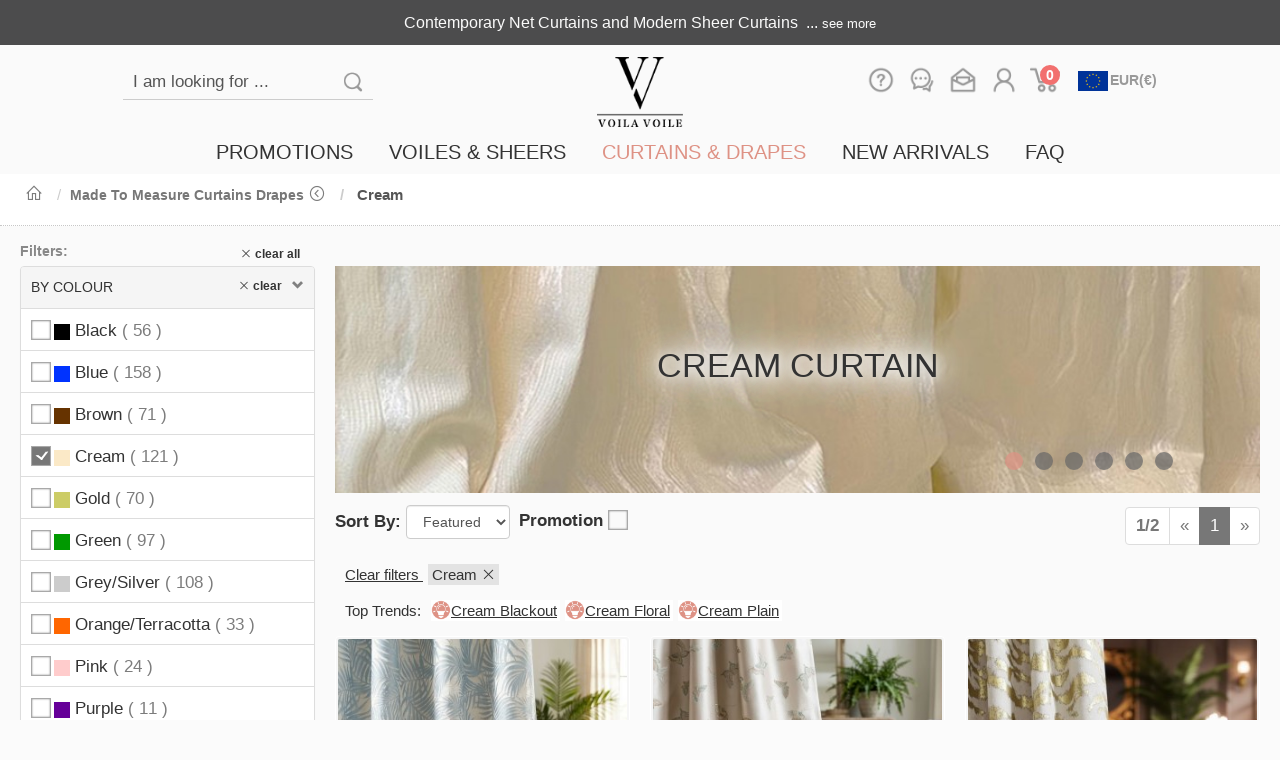

--- FILE ---
content_type: text/css;charset=UTF-8
request_url: https://www.voilavoile.com/eu/resources/shop/default/css/main.css?u=20260126
body_size: 48421
content:
/*************************************** start common settings ********************************************/
*,*:focus,*:hover{
    outline: 0 transparent !important;
    outline: none !important;
}

html,
body {
    background-color: rgba(250, 250, 250, 0.8);
    margin: 0 auto;
    /*font-family: "Arial", "proxima_nova_rgregular", "sans-serif", "Helvetica Neue", "Helvetica";*/
    font-family: "sans-serif", "Arial", "Helvetica Neue", "Helvetica";
    font-size: 17px;
    text-rendering: optimizeLegibility !important;
    -webkit-font-smoothing: antialiased !important;
    font-smoothing: antialiased;
    font-smooth: always;
    -moz-osx-font-smoothing: grayscale;
    -moz-font-smoothing: antialiased;
    text-rendering: optimizeLegibility !important;
    text-shadow: 1px 1px 1px rgba(0, 0, 0, 0.004);
    -webkit-font-smoothing: antialiased !important;
    -moz-osx-font-smoothing: grayscale;
    -webkit-font-feature-settings: 'kern' 1, 'liga' 1;
    font-feature-settings: 'kern' 1, 'liga' 1;
    text-size-adjust: none;
    -webkit-text-size-adjust: none;
    -moz-text-size-adjust: none;
    -ms-text-size-adjust: none;
    scroll-behavior: smooth;
}

/*
.btn {
    font-size: 15px !important;
}
*/

.hidden {
    display: none;
}

@keyframes heartrate {
    0% {
        transform: scale(1.2);
    }

    90% {
        transform: scale(1);
    }

    92% {
        transform: scale(.97);
    }

    93% {
        transform: scale(.9);
    }

    94% {
        transform: scale(1.1);
    }

    95% {
        transform: scale(.9);
    }

    96% {
        transform: scale(1.3);
    }

    97% {
        transform: scale(1.03);
    }

    100% {
        transform: scale(1.2);
    }
}

h1,
h2,
h3,
h4,
h5,
h6 {
    text-transform: uppercase;
    font-weight: 700;
    /*letter-spacing: 1px;*/
}

img {
    color: #aaa;
    font-size: x-small;
}

a {
    text-decoration: none;
    color: #333;
}

a:hover,
a:focus {
    color: #333;
    text-decoration: none;
}

p {
    font-size: 15px;
    line-height: 1.5;
    color: #555;
}

hr {
    max-width: 400px;
    border-color: #999999;
}

button:focus {
    outline: 0;
}

.clear {
    clear: both;
}

input[type="text"],
input[type="password"],
textarea {
    height: 32px;
    line-height: 32px;
    border: solid 1px #bbb;
    font-size: 15px;
    /*font-weight: bold;*/
    padding: 2px 5px;
    -webkit-border-radius: 3px;
    -moz-border-radius: 3px;
    /*-ms-border-radius: 3px;*/
    border-radius: 3px;
    margin-right: 5px;
    /*width: 180px*/
}

input::placeholder {
    color: #aaa !important;
    font-family: "Open Sans", sans-serif, Arial, Helvetica Neue, Helvetica !important;
    font-weight: normal;
}
input.search::placeholder {
	color: #555 !important;
}
input.search::input-placeholder {
    color: #555 !important;
}
input.search::-webkit-input-placeholder {
	color: #555 !important; 
} 
input.search:-moz-placeholder {
	color: #555 !important;
} 
input.search::-moz-placeholder {
	color: #555 !important;
} 
input.search:-ms-input-placeholder {
	color: #555 !important;
}

select,
select.input-sm {
    padding: 2px;
    height: 32px;
}

input[type='radio'] {
    -webkit-appearance:none;
    width:20px;
    height:20px;
    border:1px solid darkgray;
    border-radius:50%;
    outline:none;
    box-shadow:0 0 2px 0px gray inset;
}
input[type='radio']:hover {
    box-shadow:0 0 5px 0px black inset;
}
input[type='radio']:before {
    content:'';
    display:block;
    width:60%;
    height:60%;
    margin: 20% auto;
    border-radius:50%;
}
input[type='radio']:checked:before {
    background: #777;
}

input[type='checkbox'] {
    -webkit-appearance:none;
    width:20px;
    height:20px;
    border:1px solid darkgray;
    /*border-radius:50%;*/
    outline:none;
    box-shadow:0 0 2px 0px gray inset;
}
input[type='checkbox']:hover {
    box-shadow:0 0 5px 0px black inset;
}
input[type='checkbox']:before {
    content:'';
    display:block;
    width:42%;
    height:60%;
    margin: 10%;
    /*border-radius:50%;*/
}

input[type='checkbox']:checked{
	background-color: #777;	
}
input[type='checkbox']:checked:before {
    background: transparent;
    border-top: 2px solid transparent;
    border-left: 2px solid transparent;
    border-right: 2px solid white;
    border-bottom: 2px solid white;
    transform: rotateZ(37deg);
    transform-origin: 100% 100%;
}

/*************************************** end common settings ********************************************/

/*************************************** start header ********************************************/

.full-container {
    width: 100%;
    min-width: 320px;
    margin: 0 auto;
}

.content-container {
    max-width: 1640px;
    min-width: 320px;
    margin: 0 auto;
}

@media screen and (min-width: 1280px){
	.content-container {
        padding-top: 5px;
        padding-bottom: 15px;
        padding-left: 20px;
        padding-right: 20px;
	}
}
@media screen and (min-width: 767px) {
	.content-container > .row,
	.info-bar > .row,
	.full-container > .row {
		padding-left: 0px;
	    padding-right: 0px;
	    margin-left: 0;
	    margin-right: 0;
	}
}
.full-container > .row > [class^="col-"] {
	padding-left: 0px;
	padding-right: 0px;
}
@media screen and (min-width: 952px) {
	header .header-top {
		padding: 0 100px;
	}
}

header .header-top {
    height: 92px;
}

header .header-top i.fa {
    color: #555;
}

header a {
    color: #979797;
    /*vertical-align: bottom;*/
}

header a:hover {
    color: #777;
}

.header-ticker {
	line-height: 25px;
    height: 25px;
    margin: 10px;
    font-size: 16px;
    font-family: Arial;
    text-align: center;
    position: relative;
}

.header-ticker ul {
    padding: 0;
}

.header-ticker li {
    list-style-type: none;
    color: #eee;
    text-wrap: avoid;
    overflow: hidden;
}

.header-ticker li a {
    color: #f0f0f0;
}

/*start search-bar*/
.search-bar {
    margin-top: 10px;
}

.search-bar input {
    transition: background 0.3s ease-in-out 0s;
    height: 35px;
    width: 210px;
    font-size: 17px;
    margin: 0;
    padding: 2px 10px;
    border: 0;
    border-bottom: 1px solid #ccc;
    background: rgba(250, 250, 250, 0.8);
    border-radius: 0;
}

.search-bar input:focus {
    border: 0;
    border-bottom: 1px solid #ccc;
    -webkit-box-shadow: none;
    -moz-box-shadow: none;
    box-shadow: none;
}

.search-bar button {
    background: url(../images/icons/searchbutton.png) no-repeat scroll center center rgba(250, 250, 250, 0.8);
    background-size: 24px 24px;
    cursor: pointer;
    height: 35px;
    text-indent: -99999em;
    width: 40px;
    border: 0;
    border-bottom: 1px solid #ccc;
    float: left;
}

.search-bar button:hover {
    border: 0;
    border-bottom: 1px solid #ccc;
}

/*end search-bar*/

/*start home-subnav*/
.header-nav {
    /*float: left;*/
    /*background: #fff;*/
    /*text-transform: uppercase;*/
    /*font-family: "azo_regular", Arial, sans-serif;*/
    color: #888;
    margin-top: 20px;
}

.header-nav li a i.fa {
    vertical-align: bottom;
}

.header-nav ul {
    padding: 0;
    margin: 0 auto;
}

.header-nav ul li {
    /*margin-top: 14px;*/
    position: relative;
    display: inline-block;
    /*height: 20px;*/
    /*line-height: 20px;*/
    background-position: center left;
    background-repeat: no-repeat;
    margin-right: 3px;
    margin-left: 3px;
    font-size: 14px;
    /*text-transform: uppercase;*/
}

.header-nav ul li span {
    font-family: Arial;
    font-weight: bold;
}

.header-nav ul li>div {
    display: inline;
    margin: 0px;
}

/*
.header-nav ul li.first-child {
    background-position: center left;
    margin-left: 0;
}
*/

.header-nav ul li.last-child {
    /*padding-right: 0;*/
    border-right: 0;
    /*margin-right: 0*/
}

.highlight {
    color: #c4201d;
}

.requiredField {
    color: #c4201d;
}

.validateError {
    color: #c4201d;
    display: inline;
    font-size: 14px;
}

@media screen and (min-width: 952px){
	.navbar .content-container {
		width: calc(100% - 300px);
	}
}

.navbar .content-container {
    padding-right: 0;
    padding-left: 0;
}

.navbar-brand {
    text-transform: uppercase;
    font-weight: 600;
    letter-spacing: 2px;
}

.navbar-nav {
    /*text-transform: uppercase;*/
    font-size: 14px;
}

/*end navbar*/
/*************************************** end header ********************************************/

/*************************************** start content ********************************************/
/*start centered-title*/
.centered-title h2 {
    font-weight: normal;
    overflow: hidden;
    text-align: center;
    text-transform: uppercase;
    margin: 20px 10px 10px 10px;
    line-height: 32px;
    font-size: 28px;
}

.centered-title h2 span,
.centered-title h2 a {
    color: #333;
    font-weight: bold;
}

/*
.centered-title h2 a {
    padding-right: 45px;
    background: transparent url("https://www.voilavoile.com/resources/shop/default/images/btn-more-1.jpg") no-repeat right / contain;
}

.centered-title h2 a:hover {
    background: transparent url("https://www.voilavoile.com/resources/shop/default/images/btn-more-2.jpg") no-repeat right / contain;
}
*/

/*
.centered-title h2 .btn-more {
    height: 20px;
    width: 20px;
    vertical-align: inherit;
    margin-left: 10px;
    background: transparent url("https://www.voilavoile.com/resources/shop/default/images/btn-more-1.jpg") no-repeat center / contain;
    background-size: 100%
}
*/

.centered-title h2 a:hover,
.centered-title h2 a:focus {
    color: #333;
}

.centered-title h2:before,
.centered-title h2:after {
    background-color: transparent;
    content: "";
    display: inline-block;
    height: 1px;
    position: relative;
    vertical-align: middle;
    width: 50%;
}

.centered-title h2:before {
    margin-left: -50%;
    right: 0.5em;
}

.centered-title h2:after {
    left: 0.5em;
    margin-right: -50%;
}

/*end centered-title*/

.hp-shadow-bar {
    width: 100%;
    height: 1px;
    border-top: dotted 1px #DDD;
    margin: 10px 0;
}

.hp-separate-bar {
    width: 100%;
    height: 1px;
    background-color: #aaa;
    margin: 0;
}

/******* start fabricbox **********/
.fabricbox {
    /*border: solid 2px !important;*/
    border-color: white;
    padding: 2px;
    padding-bottom: 4px;
    margin: 10px 0;
    background-color: #f6f6f6 !important;
    text-align: left; /*override slick-item*/
}

.fabricbox img {
    width: 100%;
    height: auto;
    overflow: hidden;
    /*
    background-repeat: no-repeat;
    background-position: center;
    background-image: url([data-uri]);
*/
}

.fabricbox .caption {
    padding: 2px;
    color: #333;
}

.fabricbox .sample {
    transform: rotate(225deg);
    vertical-align: bottom;
    padding: 2px 0;
}

.fabricbox .btn-sample {
    float: right;
    padding: 0 4px;
    /*border-radius: 50%;*/
    /*margin-top: -2px;*/
    /*margin-bottom: 1px;*/
}

@media screen and (min-width: 767px) {
	.fabricbox:hover {
	    /*border-color: #ccc;*/
	    transition: box-shadow 0.1s ease;
	    -webkit-box-shadow: 0 0 5px 3px #de9285;
	    -moz-box-shadow: 0 0 5px 3px #de9285;
	    box-shadow: 0 0 5px 3px #de9285;
	}

    .fabricbox:hover img {
        filter: brightness(105%);
        transition: all 0.2s ease-in-out;
    }

}

.fabricbox .title {
    text-transform: none !important;
    margin: 0 !important;
    /*margin-bottom: 0 !important;*/
    padding: 5px 0 !important;
    /*margin-top: 2px !important;*/
    font-weight: normal !important;
    font-size: 16px !important;
    line-height: 19px !important;
    letter-spacing: 0 !important;
    height: 42px !important;
    overflow: hidden !important;
    text-decoration: none;
    color: #333;
    display: -webkit-box;
    display: -moz-box;
    display: -ms-flexbox;
    line-clamp: 2;
    -webkit-line-clamp: 2;
    -webkit-box-orient: vertical;
    /*text-overflow: ellipsis;*/

    text-align: left;
}

.fabricstamp {
    background-color: #f6f6f6 !important;
    /*color: #00539f !important;*/
    padding-bottom: 6px;
}

.fabricstamp h3.title {
    height: auto !important;
    font-weight: bold !important;
    /*color: #00539f !important;*/
    overflow: hidden !important;
    white-space: nowrap;
    background-color: #f6f6f6 !important;
}

.fabricstamp p.description {
    height: 32px;
    line-height: 1.2;
    text-overflow: ellipsis;
    overflow: hidden;
    line-clamp: 2;
    -webkit-line-clamp: 2;
    /*color: #00539f !important;*/
    background-color: #f6f6f6 !important;
    padding: 0;
}

.fabricstamp .btn {
    font-size: 14px;
}

.fabricbox h2.title a {
    color: #555;
}

.fabricbox .title2 {
    text-transform: none !important;
    margin: 0 !important;
    /*margin-bottom: 0 !important;*/
    padding: 2px 0 !important;
    /*margin-top: 2px !important;*/
    font-weight: normal !important;
    font-size: 14px !important;
    line-height: 17px !important;
    letter-spacing: 0 !important;
    height: 36px !important;
    text-decoration: none;
    color: #666;

    display: -webkit-box;
    -webkit-box-orient: vertical;
    -webkit-line-clamp: 2;
    text-overflow: ellipsis;
    overflow: hidden !important;
}

.fabricbox h2.title2 a {
    color: #666;
}

.fabricbox .price {
    display: block;
    color: #444;
    font-size: 16px;
    /*font-weight: bold;*/
    margin-bottom: 0;
    /*margin-top: 5px;*/
    text-align: left;
    padding-left: 2px;
    padding-right: 2px;
    height: 33px;
    line-height: 2.4;
}

.product-grid-simple .price {
    height: auto !important;
}

@media screen and (max-width: 400px){
	.fabricbox .price {
		font-size: 14px;
	}
}

@media screen and (max-width: 989px) {
    .fabricbox .price .originPrice {
        display: none;
    }
}

.fabricbox .price .originPrice {
    font-weight: normal;
    font-size: smaller;
    text-decoration: line-through
}

.fabricbox .price .promotedPrice {
    /*font-weight: bold;*/
    color: #FC746D;
    text-decoration: none;
    padding-left: 2px;
}

.fabricbox .price .marketPrice {
    margin-left: 6px;
    color: #999;
    font-size: smaller;
    font-weight: normal;
    text-decoration: line-through;
}

.fabricbox .col-btn {
    padding: 4px 2px 0 2px;
}

.fabricbox .hat {
    z-index: 10;
    position: absolute;
    /*text-align: right;*/
    display: inline-block;
    width: auto;
    /*height: 30px;*/
    margin-top: -3px;
    margin-left: 0px;
}

.product-grid-simple .hat {
    margin-top: -2px !important;
    margin-left: 0px !important;
}

.fabricbox .newin {
    color: firebrick;
    /*background: url("/assets/images/hats/newin.jpg") no-repeat top left;*/
}

/*end fabricbox*/

/** pagination **/

.pagination>.active>a,
.pagination>.active>a:focus,
.pagination>.active>a:hover,
.pagination>.active>span,
.pagination>.active>span:focus,
.pagination>.active>span:hover {
    background-color: #777;
    border-color: #777;
    text-decoration: none;
}

.pagination>li>a {
    color: #777;
    padding: 6px 10px;
}

/** end pagination **/

/*************************************** end content ********************************************/

/*************************************** start footer ********************************************/
/*start footer*/
footer {
    width: 100%;
    background: #333;
    color: #ffffff;
    font-size: 12px;
    margin-top: 10px;
    /*font-weight: bold;*/
}

footer ul {
    padding: 0;
}

footer ul li {
    list-style: none;
    padding: 3px;
    line-height: 10px;
}

footer a {
    color: #e0e0e0;
    font-size: 12px;
}
footer a.tel, footer a.tel:link,  footer a.tel:visited,  footer a.tel:hover, footer a.tel:active {
    color: #e0e0e0;
    text-decoration: none;
}

footer .footer-block {
    border-top: dotted 1px #CCC;
    margin-top: 12px;
    text-align: center;
    width: auto;
    padding-right: 10px;
    padding-left: 10px;
}

.footer-block-element {
	display: inline-flex;
    margin-top: 20px;
    margin-bottom: 10px;
}

.footer-block-element a:focus,
.footer-block-element a:hover {
    color: #fff;
}

footer .footer-block-element.last {
    margin-right: 0;
}

footer .footer-block-element .social {
    float: left;
}
footer .footer-block-element .social div {
    cursor: pointer;
    float: left;
    margin: 0 4px;
    width: 32px;
    height: 32px;
    border-radius: 50%;
    background-color: black;
}

footer .footer-block-element .social div:hover {
    background-color: rgba(255, 255, 255, 0.2);
}

footer .footer-block-element-security {
    margin-top: 10px;
    display: inline-table;
}
footer .footer-block-element-security .social {
    float: right;
}
footer .footer-block-element-security .social div {
    display: initial;
    padding: 0 5px;
    vertical-align: center
}

ul.separate-list {
    /*float: right;*/
}


.separate-list li {
    float: left;
    margin-left: 5px;
    margin-right: 30px;
    list-style: none;
}

.friendLink {
    text-align: center;
}

.friendLink img {
    margin-top: 10px;
    border-radius: 4px;
    height: 30px;
}

.copyright-footer {
    width: 100%;
    text-align: center;
    font-size: 12px;
    padding-top: 10px;
    padding-bottom: 40px;
}

.partners {
    padding-bottom: 10px;
}

.partners img {
    height: 64px;
    padding: 0 10px;
}

.social div a .fa {
    position: relative;
    top: 5px;
    font-size: 20px;
    width: 100%;
    height: 100%;
}

.social div a:hover .fa {
    color: #000;
}

.header-top h1 {
    margin: 0;
}

.nav .title {
    margin: 2px 0;
    font-size: 18px;
    font-weight: 700;
    color: #555;
    text-transform: none;
}

.logo {
    max-height: 70px;
    margin-top: 12px;
    margin-bottom: 10px;
}

.footer-logo {
    height: 120px;
}

/* start info bar */
.info-bar {
    margin-top: 12px;
}

.info-bar .box-content-mini {
    /*background-color: transparent;*/
    /*text-align: center;*/
    /*display: table-cell;*/
    /*vertical-align: middle;*/
    /*margin: 2px;*/
}

.info-bar .box-content-mini img {
    width: 100%;
    height: auto
}

.info-bar .box-content-mini .title {
    font-size: 18px;
    text-transform: uppercase;
    color: transparent;
    padding-top: 5px;
}

.info-bar .ideas-box {
    background: transparent url("../images/vv-ideas-1.jpg") no-repeat center / contain;
    background-size: 100%
}

.info-bar .ideas-box:hover {
    background: transparent url("../images/vv-ideas-2.jpg") no-repeat scroll center / contain;
    background-size: 100%
}

.info-bar .measure-box {
    background: transparent url("../images/vv-measurement-1.jpg") no-repeat center / contain;
    background-size: 100%
}

.info-bar .measure-box:hover {
    background: transparent url("../images/vv-measurement-2.jpg") no-repeat scroll center / contain;
    background-size: 100%
}

.info-bar .delivery-box {
    background: transparent url("../images/vv-delivery-1.jpg") no-repeat scroll center / contain;
    background-size: 100%
}

.info-bar .delivery-box:hover {
    background: transparent url("../images/vv-delivery-2.jpg") no-repeat scroll center / contain;
    background-size: 100%
}

.info-bar .swatch-box {
    background: transparent url("../images/vv-free-swatch-1.jpg") no-repeat scroll center / contain;
    background-size: 100%
}

.info-bar .swatch-box:hover {
    background: transparent url("../images/vv-free-swatch-2.jpg") no-repeat scroll center / contain;
    background-size: 100%
}

/* end info-bar*/

/*************************************** end footer ********************************************/

.f-clear:before,
.f-clear:after {
    content: "";
    clear: both;
    display: block;
    height: 0;
    width: 0;
    overflow: hidden;
    font-size: 0;
    line-height: 0;
}

.navbar-main {
	background-color: rgba(250, 250, 250, 0.8);
    margin-bottom: 0;
    min-height: 30px;
}

/* collapse heading status icon */
.panel-heading a:after {
    /* symbol for "opening" panels */
    font-family: "Glyphicons Halflings";
    float: right;
    /* adjust as needed */
    color: grey;
    /* adjust as needed */
    content: "\e114";
    display: block;
    font-size: smaller;
}

.panel-heading a.collapsed:after {
    /* symbol for "collapsed" panels */
    /*content: "\e080";    !* adjust as needed, taken from bootstrap.css *!*/
    content: "\e080";
}

.panel-collapse .checkbox {
    margin-top: 0;
    margin-bottom: 0;
    padding: 10px;
    padding-bottom: 0;
    min-height: 42px;
    border-top: 1px solid #ddd
}

.panel-collapse .checkbox:hover {
    background-color: #eee;
}

.panel-title {
    font-size: 14px;
    text-transform: uppercase;
}

.panel-heading {
    padding: 10px 10px;
}

.panel-group .panel {
    margin-bottom: 10px;
}

.left-column {
    /*padding-right: 20px;*/
    /*padding-left: 0;*/
}

.right-column {
    /*padding-right: 0;*/
}

/** scroll to top **/
.back-to-top {
    cursor: pointer;
    position: fixed;
    width: 60px;
    height: 60px;
    bottom: 140px;
    right: 24px;
    border: 0;
    /*background-color: grey;*/
    display: none;
}

.back-to-top a.btn {
    width: 60px;
    height: 60px;
    line-height: 60px;
    border: 0;
    border-radius: 50%;
    background-color: grey;
}

.back-to-top a.btn:hover {
    background-color: lightgrey;
}

/* new css */
.cart-badge {
    position: absolute;
    right: 0px;
    background: #f2706f;
    width: 20px;
    height: 20px;
    border-radius: 50%;
    text-align: center;
}

.cart-badge .cartQuantity {
    font-weight: bold;
    color: #fff;
}

.header-cart .la-shopping-cart {
    color: #979797 !important;
}

.currencySelect .btn-default {
    background: transparent;
}

.currencySelect .btn-default .caret {
    display: none;
}

.mailIcon {
    margin-top: -15px;
}

.background-color-vvpink {
    background: #E5D4D3;
}

.background-color-vvpink2 {
    background: #f5ebeb;
}

.background-color-vvgray {
    background: #F6F6F6;
}


.background-color-vvgray2 {
    background: #e7e7e7;
}

.marginBtn img {
    display: inline-block;
    padding: 10px 0 20px 0;
}
#searchGoodsForm{
    width: 250px;
}



/*************************************** start screen specific style ********************************************/

@media screen and (min-width: 768px) {
    .w-40 {
        width: 40%;
    }

    .w-50 {
        width: 50%;
    }

    .nav>li {
        font-weight: 600;
    }

    .navbar-collapse {
        padding-left: 0;
        padding-right: 0;
        overflow-x: hidden;
    }

    .navbar-main {
        border: 0;
    }

    .nav-shadow-bar {
        width: 100%;
        height: 2px;
        border-top: #ccc solid 2px;
        /*! box-shadow: 0 2px 4px 0 #999; */
        /*! -webkit-box-shadow: 0 2px 4px 0 #999; */
        /*! -moz-box-shadow: 0 2px 4px 0 #999; */
    }

    .navbar-right {
        margin-right: 0;
    }

    .navbar-main .navbar-nav>li>a {
    	color: #333333;
        font-size: 20px;
        font-weight: 500;
        line-height: normal;
        padding-top: 0px;
        border-top: transparent solid 4px;
        border-left: transparent solid 3px;
        border-right: transparent solid 3px;
        border-bottom: transparent solid 3px;
        margin-bottom: 0px;
        padding-bottom: 7px;
        z-index: 992;
    }

    .navbar-main .navbar-nav>li>a.active>font {
        color: #de9285;
    }
    
    .navbar-main .navbar-nav>.open>a.active:hover {
        box-shadow: inset 0px -3px 0px 0px #de9285;
    }

    .navbar-default .navbar-nav>.open>a, .navbar-default .navbar-nav>.open>a:focus, .navbar-default .navbar-nav>.open>a:hover {
	    color: #de9285;
        border-top: transparent solid 4px;
	    border-left: transparent solid 3px;
	    border-right: transparent solid 3px;
        border-bottom: transparent solid 3px;
        background-color: transparent;
        margin-bottom: 0px;
        box-shadow: inset 0px -3px 0px 0px #de9285;
	}

}

@media screen and (max-width: 952px) {
    .navbar-default .navbar-nav>li>a {
        padding: 10px 6px 10px 13px;
    }
    .nav>li {
        margin-right: 0px;
        margin-left: 0px;
    }
}

@media screen and (max-width: 767px) {
	
	.breadcrumb-bar {
		padding-left: 0px;
	}

    /** scroll to top **/
    .back-to-top {
        right: 28px;
        bottom: 100px;
    }

    .copyright-footer.visible-xs {
        float: left;
        width: 100%;
    }

    .copyright-footer {
        padding-top: 10px;
        padding-bottom: 10px;
    }

    footer .footer-block-element .social {
        float: none;
    }

    .ssl,
    .paypal {
        margin-top: 10px;
    }

    .marginBtn img {
        padding: 10px 0 20px 0;
    }

    .w-50 {
        width: 80%;
    }

    .w-40 {
        width: 70%;
    }

    .navbar-default .navbar-brand {
        color: #a4a4a4;
    }

    .navbar-default .navbar-toggle:focus,
    .navbar-default .navbar-toggle:hover {
        background-color: transparent;
        border-color: transparent;

    }

    .navbar-default .navbar-toggle {
        border-color: transparent;
    }

    .centered-title h2 span,
    .centered-title h2 a {
        font-size: 18px;
    }

    .container {
        width: 100%;
        padding-right: 4px;
        padding-left: 4px;
    }

    .row {
        margin-right: -4px;
        margin-left: -4px;
    }

    .col-xs-1,
    .col-sm-1,
    .col-md-1,
    .col-lg-1,
    .col-xs-2,
    .col-sm-2,
    .col-md-2,
    .col-lg-2,
    .col-xs-3,
    .col-sm-3,
    .col-md-3,
    .col-lg-3,
    .col-xs-4,
    .col-sm-4,
    .col-md-4,
    .col-lg-4,
    .col-xs-5,
    .col-sm-5,
    .col-md-5,
    .col-lg-5,
    .col-xs-6,
    .col-sm-6,
    .col-md-6,
    .col-lg-6,
    .col-xs-7,
    .col-sm-7,
    .col-md-7,
    .col-lg-7,
    .col-xs-8,
    .col-sm-8,
    .col-md-8,
    .col-lg-8,
    .col-xs-9,
    .col-sm-9,
    .col-md-9,
    .col-lg-9,
    .col-xs-10,
    .col-sm-10,
    .col-md-10,
    .col-lg-10,
    .col-xs-11,
    .col-sm-11,
    .col-md-11,
    .col-lg-11,
    .col-xs-12,
    .col-sm-12,
    .col-md-12,
    .col-lg-12 {
        padding-right: 4px;
        padding-left: 4px;
    }

    .navbar .content-container {
        padding-left: 15px;
        padding-right: 15px;
    }

    .centered-title h2 span {
        font-size: 20px;
    }

    .info-bar .box-content-mini {
        /*height: 100%;*/
	    padding-top: 4px;
	    padding-bottom: 4px;
    }

    .info-bar .box-content-mini .title {
        font-size: 12px;
    }

    .social {
        width: 200px;
        margin: 0 auto;
        /*margin-top: 15px;*/
    }

    .footer-logo {
        margin: 2px auto;
        height: 36px;
    }

    /*footer dropdown menu*/
    footer .visible-xs .dropdown-menu {
        position: relative;
        width: 100%;
        background-color: #333;
        box-shadow: none;
        border: 0;
        /*border-top: 1px solid #ccc;*/
        border-bottom: 1px solid #ccc;
    }

    footer .visible-xs .dropdown .caret {
        position: relative;
        top: 15px;
    }

    footer .visible-xs .dropdown-menu>li>a:hover,
    .dropdown-menu>li>a:focus {
        background-color: transparent;
        color: #9b9b9b;
    }

    footer .visible-xs .dropdown-menu>li>a {
        color: #9b9b9b;
        padding: 5px 60px;
    }

    footer .visible-xs .dropdown {
        /*border-top: 1px solid #ccc;*/
        /*border-bottom: 1px solid #ccc;*/
    }

    footer .visible-xs .dropdown .dropdown-title {
        line-height: 40px;
        text-align: left;
        font-size: 12px;
        text-indent: 40px;
        border-top: 1px solid #ccc;
    }

    footer .visible-xs .dropdown .dropdown-title .caret {
        margin-right: 40px;
    }

}

@media screen and (max-width: 450px) {
    .nav>li>a {
        padding: 5px 0px;
    }

    .panel-title {
        font-size: 12px;
    }

    .panel-heading {
        padding: 10px 5px;
    }
}

/*************************************** end screen specific style ********************************************/

/*************************************** start Yamm ********************************************/
/*!
 * Yamm!3
 * Yet another megamenu for Bootstrap
 * http://geedmo.github.com/yamm3
 *
 * Demo styles
 */

.dropdown-menu {
    background-color: #fff;
    border: 0;
    margin-top: 0;
    padding-top: 0;
    z-index: 990;
    border: none;
    border-radius: 0;
    -webkit-box-shadow: none;
    box-shadow: none;
}

.dropdown-menu a {
    font-weight: normal;
}

.dropdown-menu strong {
    color: #7c7c7c;
    font-size: 16px;
    /*text-decoration: underline;*/
}

.dropdown-menu a:hover,strong:hover{
	color: #DE9185;
}

.divider {
    background-color: #ccc;
    height: 1px;
    margin: 9px 0;
    overflow: hidden;
}

.dropdown-menu li {
    overflow-x: hidden;
}

.dropdown-menu .option {
	color: #7c7c7c;
    overflow-x: hidden;
    white-space: nowrap;
    line-height: 30px;
}

.dropdown-menu .option:hover {
	color: #DE9185;
    overflow-x: hidden;
    white-space: nowrap;
    line-height: 30px;
}

.dropdown .option img {
	height: 24px;
    width: 24px;
    /*margin-right: 6px;*/
    /*margin-top: 3px;*/
}

.img-circle {
    border-radius: 50%;
}

/*************************************** end Yamm ********************************************/

/*start breadcrumb-bar*/
.breadcrumb-bar {
    margin: 0 auto;
    border-bottom: dotted 1px #c7c7c7;
    margin-bottom: 10px;
    background-color: #fff;
}

.breadcrumb-bar .breadcrumb {
    background-color: #fff;
    font-size: 15px;
    padding: 5px;
    margin-bottom: 0;
	-line-clamp: 1;
    -webkit-line-clamp: 1;
    display: -webkit-box;
    -webkit-box-orient: vertical;
    overflow: hidden;
}

.breadcrumb-bar .breadcrumb li {
    list-style: none;
    padding: 0 5px 0 0;
    font-size: 15px;
    color: #7c7c7c;
    display: inline;
}

.breadcrumb-bar .breadcrumb li a {
    text-decoration: none;
    color: #7c7c7c;
}

.breadcrumb-bar .breadcrumb li.active {
    /*text-decoration: none;*/
    color: #555;
    font-weight: 600
}

/*end breadcrumb-bar*/

.sn {
    font-family: Verdana, sans-serif;
}

.text-wrap {
    white-space: pre-wrap;
    /* css-3 */
    white-space: -moz-pre-wrap;
    /* Mozilla, since 1999 */
    white-space: -o-pre-wrap;
    /* Opera 7 */
    word-wrap: break-word;
    /* Internet Explorer 5.5+ */
}


/** font/line awesome **/
.la,
las,
lar,
lab {
    text-decoration: none;
}

.la.la-15x,
.las.la-15x,
.lar.la-15x,
.lab.la-15x {
    font-size: 1.5em;
}

.la.la-12x,
.las.la-12x,
.lar.la-12x,
.lab.la-12x {
    font-size: 1.2em;
}

.la.la-25x,
.las.la-25x,
.lar.la-25x,
.lab.la-25x {
    font-size: 2.5em;
}

.homepage {
	overflow-x: hidden;
}

.top-icon {
	width: 30px;
	height: 30px;
}

.dropdown.yamm-fw.open > .collapse {
	display: block;
}

.nav-tabs>li>a>strong {
	white-space: nowrap;
	color:#333;
	border-bottom: 1px solid #333;
	padding-bottom: 6px;
}

@media screen and (max-width: 767px){
	.nav-tabs>li.active>a>strong {
		color: #333;
		border-bottom: 1px solid #333;
		padding-bottom: 2px;
	}
	.measurement-box .nav-tabs>li.active>a>strong{
		border-bottom: 0;
	}
}

.nav-tabs>li.active>a,
.nav-tabs>li.active>a:focus,
.nav-tabs>li.active>a:hover {
	padding-left: 0px;
    color: #333;
    cursor: default;
    margin-bottom: 6px;
    border-color: transparent;
    background-color: transparent;
}
	
@media (max-width: 767px){
	.mobile-slider {
		display: flex;
	    overflow-x: scroll;
	    overflow-y: hidden;
	    position: relative;
	   	padding: 0px;
	   	-ms-overflow-style: -ms-autohiding-scrollbar;
	}
	
	.mobile-slider::-webkit-scrollbar{
		width: 0px;
		height: 0px;
		display: none;
	}
	
	.mobile-slider > .item-w-1-5 {
		min-width: 63.333%
	}
	.mobile-slider > .item-w-2-5 {
		min-width: 40%
	}
}

.circle-background{
	line-height: 24px;
	width: 24px;
	height: 24px;
	text-align: center;
	border-radius: 50%;
	background-color: #999999;
	display: inline-block;
	font-style: normal;
	font-weight: 600;
	font-size: 16px;
	color: #fff;
	vertical-align: middle;
	text-transform: uppercase;
}

.square-background{
	line-height: 16px;
	width: 16px;
	height: 16px;
	text-align: center;
	background-color: #999999;
	display: inline-block;
	font-style: normal;
	font-weight: 600;
	font-size: 16px;
	color: #fff;
	vertical-align: middle;
	text-transform: uppercase;
	margin-left: 3px;
}

.background-color-black{
	background-color: #000000;
}
.background-color-blue{
	background-color: #0033FF;
}
.background-color-brown{
	background-color: #663300;
}
.background-color-cream{
	background-color: #FBE9C7;
}
.background-color-gold{
	background-color: #CCCC66;
}
.background-color-green{
	background-color: #009900;
}
.background-color-grey, .background-color-gray{
	background-color: #cccccc;
}
.background-color-orange{
	background-color: #FF6600;
}
.background-color-pink{
	background-color: #FFCCCC;
}
.background-color-purple{
	background-color: #660099;
}
.background-color-red{
	background-color: #CC0000;
}
.background-color-teal{
	background-color: #009999;
}
.background-color-white{
	background-color: #ffffff;
}
.background-color-yellow{
	background-color: #FFE600;
}
